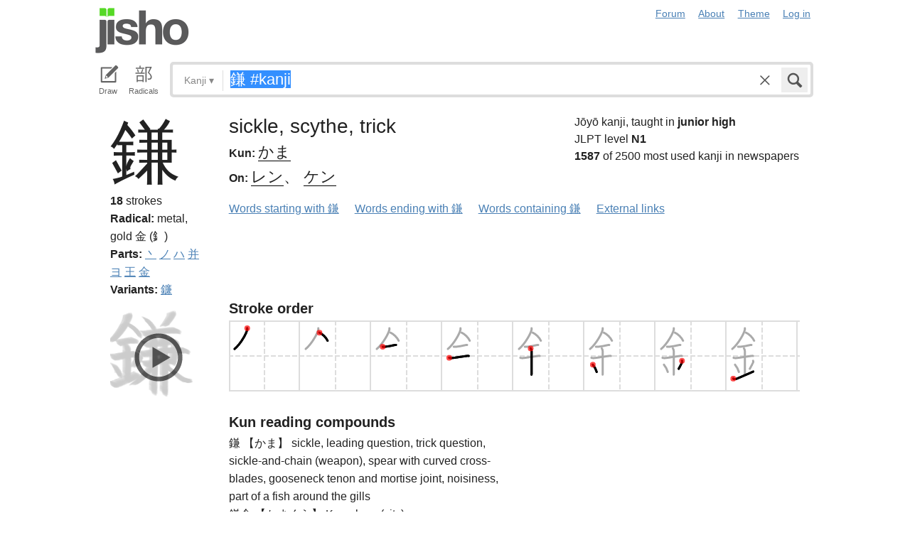

--- FILE ---
content_type: text/html; charset=utf-8
request_url: https://jisho.org/search/%E9%8E%8C%20%23kanji
body_size: 13900
content:
<!DOCTYPE html>
<html data-color-theme="auto">
  <head>
    <meta http-equiv="Content-type" content="text/html; charset=utf-8">
    <meta name="viewport" content="width=device-width, initial-scale=1.0, maximum-scale=1.0">
    <meta http-equiv="X-UA-Compatible" content="IE=Edge">
    <meta name="apple-mobile-web-app-title" content="Jisho">
    <meta name="theme-color" content="#47DB27">
    <link href="/opensearch.xml" rel='search' title='Jisho' type='application/opensearchdescription+xml'>
    <link rel="icon" href="https://assets.jisho.org/assets/touch-icon-017b99ca4bfd11363a97f66cc4c00b1667613a05e38d08d858aa5e2a35dce055.png">
    <link rel="apple-touch-icon" href="https://assets.jisho.org/assets/touch-icon-017b99ca4bfd11363a97f66cc4c00b1667613a05e38d08d858aa5e2a35dce055.png">
    <script>

/* Modernizr 2.6.2 (Custom Build) | MIT & BSD
 * Build: http://modernizr.com/download/#-touch-cssclasses-addtest-prefixed-teststyles-testprop-testallprops-prefixes-domprefixes
 */
;window.Modernizr=function(a,b,c){function z(a){j.cssText=a}function A(a,b){return z(m.join(a+";")+(b||""))}function B(a,b){return typeof a===b}function C(a,b){return!!~(""+a).indexOf(b)}function D(a,b){for(var d in a){var e=a[d];if(!C(e,"-")&&j[e]!==c)return b=="pfx"?e:!0}return!1}function E(a,b,d){for(var e in a){var f=b[a[e]];if(f!==c)return d===!1?a[e]:B(f,"function")?f.bind(d||b):f}return!1}function F(a,b,c){var d=a.charAt(0).toUpperCase()+a.slice(1),e=(a+" "+o.join(d+" ")+d).split(" ");return B(b,"string")||B(b,"undefined")?D(e,b):(e=(a+" "+p.join(d+" ")+d).split(" "),E(e,b,c))}var d="2.6.2",e={},f=!0,g=b.documentElement,h="modernizr",i=b.createElement(h),j=i.style,k,l={}.toString,m=" -webkit- -moz- -o- -ms- ".split(" "),n="Webkit Moz O ms",o=n.split(" "),p=n.toLowerCase().split(" "),q={},r={},s={},t=[],u=t.slice,v,w=function(a,c,d,e){var f,i,j,k,l=b.createElement("div"),m=b.body,n=m||b.createElement("body");if(parseInt(d,10))while(d--)j=b.createElement("div"),j.id=e?e[d]:h+(d+1),l.appendChild(j);return f=["&#173;",'<style id="s',h,'">',a,"</style>"].join(""),l.id=h,(m?l:n).innerHTML+=f,n.appendChild(l),m||(n.style.background="",n.style.overflow="hidden",k=g.style.overflow,g.style.overflow="hidden",g.appendChild(n)),i=c(l,a),m?l.parentNode.removeChild(l):(n.parentNode.removeChild(n),g.style.overflow=k),!!i},x={}.hasOwnProperty,y;!B(x,"undefined")&&!B(x.call,"undefined")?y=function(a,b){return x.call(a,b)}:y=function(a,b){return b in a&&B(a.constructor.prototype[b],"undefined")},Function.prototype.bind||(Function.prototype.bind=function(b){var c=this;if(typeof c!="function")throw new TypeError;var d=u.call(arguments,1),e=function(){if(this instanceof e){var a=function(){};a.prototype=c.prototype;var f=new a,g=c.apply(f,d.concat(u.call(arguments)));return Object(g)===g?g:f}return c.apply(b,d.concat(u.call(arguments)))};return e}),q.touch=function(){var c;return"ontouchstart"in a||a.DocumentTouch&&b instanceof DocumentTouch?c=!0:w(["@media (",m.join("touch-enabled),("),h,")","{#modernizr{top:9px;position:absolute}}"].join(""),function(a){c=a.offsetTop===9}),c};for(var G in q)y(q,G)&&(v=G.toLowerCase(),e[v]=q[G](),t.push((e[v]?"":"no-")+v));return e.addTest=function(a,b){if(typeof a=="object")for(var d in a)y(a,d)&&e.addTest(d,a[d]);else{a=a.toLowerCase();if(e[a]!==c)return e;b=typeof b=="function"?b():b,typeof f!="undefined"&&f&&(g.className+=" "+(b?"":"no-")+a),e[a]=b}return e},z(""),i=k=null,e._version=d,e._prefixes=m,e._domPrefixes=p,e._cssomPrefixes=o,e.testProp=function(a){return D([a])},e.testAllProps=F,e.testStyles=w,e.prefixed=function(a,b,c){return b?F(a,b,c):F(a,"pfx")},g.className=g.className.replace(/(^|\s)no-js(\s|$)/,"$1$2")+(f?" js "+t.join(" "):""),e}(this,this.document);

</script>

<script>

  Modernizr.addTest('speech', function(){
    return Modernizr.prefixed('speechRecognition', window);
  });

  Modernizr.addTest('AudioContext', function(){
    return Modernizr.prefixed('AudioContext', window);
  });

  Modernizr.addTest('getUserMedia', function(){
    return Modernizr.prefixed('getUserMedia', navigator);
  });

</script>

    <link rel="stylesheet" media="screen" href="https://assets.jisho.org/assets/application-61d8e80944056be2e8c772e3d3b243767cc3550ca5b7da4d62ba58a5604fc3c3.css" />
    <meta name="csrf-param" content="authenticity_token" />
<meta name="csrf-token" content="KmbJkgM8qZN02ZHoJzwCygwFKrJDEQJ5xu7wW9lbFPNZ/vKyMaDHYHa8bpqq86ubB/SEsNBMCleAIBOLNw24NQ==" />
    
    <link rel="shortcut icon" type="image/x-icon" href="https://assets.jisho.org/assets/favicon-062c4a0240e1e6d72c38aa524742c2d558ee6234497d91dd6b75a182ea823d65.ico" />
    <title>鎌 #kanji - Jisho.org</title>
    <meta name="Description" content="Japanese dictionary search results for 鎌 #kanji.">
      <meta name="twitter:card" content="summary" />
      <meta name="twitter:site" content="@jisho" />
      <meta name="twitter:title" content="Japanese kanji search for &quot;鎌 #kanji&quot;" />
      <meta name="twitter:description" content="1 kanji found. See the full details ..." />
  </head>
  <body class=" highlight_keyword highlight_common_readings highlight_common_representations production">
    
<header class="row collapse">
  <div class="small-4 columns">
    <h1 class="logo"><a href="/">Jisho</a></h1>
  </div>
  <div class="small-8 columns">
    <nav class="nav-main_navigation">
  <ul class="links">
    <li><a href="/forum">Forum</a></li>
    <li><a href="/about">About</a></li>
    <li>
      <div class="color_theme_picker--wrapper">
        <a href="#">Theme</a>
        <ul class="color_theme_picker--choices">
          <li><a href="/search/%E9%8E%8C%20%23kanji?color_theme=light&amp;exact=false&amp;original_keyword=%E9%8E%8C+%23kanji">Light mode</a></li>
          <li><a href="/search/%E9%8E%8C%20%23kanji?color_theme=dark&amp;exact=false&amp;original_keyword=%E9%8E%8C+%23kanji">Dark mode</a></li>
          <li><div>Auto</div></li>
        </ul>
      </div>
    </li> 
    <li>
      <div id="login_link">
          <a href="/auth/auth0">Log in</a>
      </div>
    </li>
  </ul>
</nav>

  </div>
</header>

    <div class="row collapse">
      <div class="large-12 columns">
        <form class="search" data-live="false" id="search" action="/search" accept-charset="UTF-8" method="get"><input name="utf8" type="hidden" value="&#x2713;" />  <div id="input_methods" class="input_methods">
    <div class="input_method_button disable-mobile-hover-background" id="handwriting_button">
      <svg viewBox="0 0 30 30" class="icon tablet-icon ">
  <use xlink:href="https://jisho.org/assets/icons-ab7975eb6f8bb532f99ba2d769be43c5431dec4c0e4d220df7367f1d954d9424.svg#tablet"></use>
</svg>

      <h4>Draw</h4>
    </div>
    <div class="input_method_button disable-mobile-hover-background" id="radical_button">
      <svg viewBox="0 0 30 30" class="icon radical-icon ">
  <use xlink:href="https://jisho.org/assets/icons-ab7975eb6f8bb532f99ba2d769be43c5431dec4c0e4d220df7367f1d954d9424.svg#radical"></use>
</svg>

      <h4>Radicals</h4>
    </div>
    <div class="input_method_button disable-mobile-hover-background" id="speech_button">
      <svg viewBox="0 0 30 30" class="icon speech-icon ">
  <use xlink:href="https://jisho.org/assets/icons-ab7975eb6f8bb532f99ba2d769be43c5431dec4c0e4d220df7367f1d954d9424.svg#speech"></use>
</svg>

      <h4>Voice</h4>
    </div>
  </div>
  <div class="overlay">
    <div id="search_main" class="main">
      <div class="inner">
        <div id="advanced_button" class="search_type">
          <span class="text" id="search_dropdown_text">Kanji</span>
          <span class="carat">▾</span>
        </div>
        <button type="submit" class="submit icon" tabindex="2">
          <svg viewBox="0 0 30 30" class="icon search-icon ">
  <use xlink:href="https://jisho.org/assets/icons-ab7975eb6f8bb532f99ba2d769be43c5431dec4c0e4d220df7367f1d954d9424.svg#search"></use>
</svg>

        </button>
        <a class="search-form_clear-button_js search-form_clear-button icon" accesskey="1" tabindex="3">
          <svg viewBox="0 0 30 30" class="icon clear-icon ">
  <use xlink:href="https://jisho.org/assets/icons-ab7975eb6f8bb532f99ba2d769be43c5431dec4c0e4d220df7367f1d954d9424.svg#clear"></use>
</svg>

        </a>

        <div class="text_input">
          <div class="hidden range"></div>
          <input
            type="text"
            class="keyword japanese_gothic"
            name="keyword"
            id="keyword"
            value="鎌 #kanji"
            tabindex="1"
            lang="ja"
            autocapitalize="off"
            autocomplete="off"
            autocorrect="off"
            spellcheck="false"
            placeholder="English, Japanese, Romaji, words or text"
            data-autoload="true"
            data-effective-keyword="actual"
          />
        </div>
      </div>
      <div id="search_sub" class="sub">
        <div id="radical_area" class="area radical">
  <div class="results_wrapper">
  <div class="results">
    <div class="list">
      <div class="instructions">
        <div class="vertical-bottom">
          <div class="vertical-bottom-inner">
            
    <div class="arrow">▾</div>
    <div class="text">
      Find kanji by their parts. Click on
      <svg viewBox="0 0 30 30" class="icon reset-icon inline">
  <use xlink:href="https://jisho.org/assets/icons-ab7975eb6f8bb532f99ba2d769be43c5431dec4c0e4d220df7367f1d954d9424.svg#reset"></use>
</svg>

      to reset radicals.
    </div>

          </div>
        </div>
      </div>
    </div>
    <div class="show_more">More</div>
    <div class="show_less link">Less</div>
  </div>
  <div class="scroll_indicator show-for-small-only"></div>
</div>
  <!-- <p>
  Click on the parts that are in the kanji you are looking for. You can click on them again to de-select them.
  <input type="button" value="Reset" id="reset_button" onclick='Radicals.reset()' />
</p> -->

<ul class="radical_table clearfix" lang="ja">
  <li class="reset_icon_list_item">
    <svg viewBox="0 0 30 30" class="icon reset-icon reset_radicals" title="Reset selection">
  <use xlink:href="https://jisho.org/assets/icons-ab7975eb6f8bb532f99ba2d769be43c5431dec4c0e4d220df7367f1d954d9424.svg#reset"></use>
</svg>

  </li>
  <li class="number">1</li>
  <li class="radical" data-radical="1">一</li>
  <li class="radical" data-radical="2">｜</li>
  <li class="radical" data-radical="3">丶</li>
  <li class="radical" data-radical="4">ノ</li>
  <li class="radical" data-radical="5">乙</li>
  <li class="radical" data-radical="6">亅</li>
  <li class="number">2</li>
  <li class="radical" data-radical="7">二</li>
  <li class="radical" data-radical="8">亠</li>
  <li class="radical" data-radical="9">人</li>
  <li class="radical radical-image radical-10" data-radical="10" data-radk="化">⺅</li>
  <li class="radical radical-image radical-11" data-radical="11" data-radk="个">𠆢</li>
  <li class="radical" data-radical="12">儿</li>
  <li class="radical" data-radical="13">入</li>
  <li class="radical" data-radical="14">ハ</li>
  <li class="radical radical-image radical-15" data-radical="15" data-radk="并">丷</li>
  <li class="radical" data-radical="16">冂</li>
  <li class="radical" data-radical="17">冖</li>
  <li class="radical" data-radical="18">冫</li>
  <li class="radical" data-radical="19">几</li>
  <li class="radical" data-radical="20">凵</li>
  <li class="radical" data-radical="21">刀</li>
  <li class="radical radical-image radical-22" data-radical="22" data-radk="刈">⺉</li>
  <li class="radical" data-radical="23">力</li>
  <li class="radical" data-radical="24">勹</li>
  <li class="radical" data-radical="25">匕</li>
  <li class="radical" data-radical="26">匚</li>
  <li class="radical" data-radical="27">十</li>
  <li class="radical" data-radical="28">卜</li>
  <li class="radical" data-radical="29">卩</li>
  <li class="radical" data-radical="30">厂</li>
  <li class="radical" data-radical="31">厶</li>
  <li class="radical" data-radical="32">又</li>
  <li class="radical" data-radical="33">マ</li>
  <li class="radical" data-radical="34">九</li>
  <li class="radical" data-radical="35">ユ</li>
  <li class="radical" data-radical="36">乃</li>
  <li class="radical" data-radical="360" data-radk="乞">𠂉</li>
  <li class="number">3</li>
  <li class="radical radical-image radical-37" data-radical="37" data-radk="込">⻌</li>
  <li class="radical" data-radical="38">口</li>
  <li class="radical" data-radical="39">囗</li>
  <li class="radical" data-radical="40">土</li>
  <li class="radical" data-radical="41">士</li>
  <li class="radical" data-radical="42">夂</li>
  <li class="radical" data-radical="43">夕</li>
  <li class="radical" data-radical="44">大</li>
  <li class="radical" data-radical="45">女</li>
  <li class="radical" data-radical="46">子</li>
  <li class="radical" data-radical="47">宀</li>
  <li class="radical" data-radical="48">寸</li>
  <li class="radical" data-radical="49">小</li>
  <li class="radical radical-image radical-50" data-radical="50" data-radk="尚">⺌</li>
  <li class="radical" data-radical="51">尢</li>
  <li class="radical" data-radical="52">尸</li>
  <li class="radical" data-radical="53">屮</li>
  <li class="radical" data-radical="54">山</li>
  <li class="radical" data-radical="55">川</li>
  <li class="radical" data-radical="56">巛</li>
  <li class="radical" data-radical="57">工</li>
  <li class="radical" data-radical="58">已</li>
  <li class="radical" data-radical="59">巾</li>
  <li class="radical" data-radical="60">干</li>
  <li class="radical" data-radical="61">幺</li>
  <li class="radical" data-radical="62">广</li>
  <li class="radical" data-radical="63">廴</li>
  <li class="radical" data-radical="64">廾</li>
  <li class="radical" data-radical="65">弋</li>
  <li class="radical" data-radical="66">弓</li>
  <li class="radical" data-radical="67">ヨ</li>
  <li class="radical" data-radical="68">彑</li>
  <li class="radical" data-radical="69">彡</li>
  <li class="radical" data-radical="70">彳</li>
  <li class="radical radical-image radical-71" data-radical="71" data-radk="忙">⺖</li>
  <li class="radical radical-image radical-72" data-radical="72" data-radk="扎">⺘</li>
  <li class="radical radical-image radical-73" data-radical="73" data-radk="汁">⺡</li>
  <li class="radical radical-image radical-74" data-radical="74" data-radk="犯">⺨</li>
  <li class="radical radical-image radical-75" data-radical="75" data-radk="艾">⺾</li>
  <li class="radical radical-image radical-76" data-radical="76" data-radk="邦">⻏</li>
  <li class="radical radical-image radical-77" data-radical="77" data-radk="阡">⻖</li>
  <li class="radical" data-radical="78">也</li>
  <li class="radical" data-radical="79">亡</li>
  <li class="radical" data-radical="80">及</li>
  <li class="radical" data-radical="81">久</li>
  <li class="number">4</li>
  <li class="radical radical-image radical-82" data-radical="82" data-radk="老">⺹</li>
  <li class="radical" data-radical="83">心</li>
  <li class="radical" data-radical="84">戈</li>
  <li class="radical" data-radical="85">戸</li>
  <li class="radical" data-radical="86">手</li>
  <li class="radical" data-radical="87">支</li>
  <li class="radical" data-radical="88">攵</li>
  <li class="radical" data-radical="89">文</li>
  <li class="radical" data-radical="90">斗</li>
  <li class="radical" data-radical="91">斤</li>
  <li class="radical" data-radical="92">方</li>
  <li class="radical" data-radical="93">无</li>
  <li class="radical" data-radical="94">日</li>
  <li class="radical" data-radical="95">曰</li>
  <li class="radical" data-radical="96">月</li>
  <li class="radical" data-radical="97">木</li>
  <li class="radical" data-radical="98">欠</li>
  <li class="radical" data-radical="99">止</li>
  <li class="radical" data-radical="100">歹</li>
  <li class="radical" data-radical="101">殳</li>
  <li class="radical" data-radical="102">比</li>
  <li class="radical" data-radical="103">毛</li>
  <li class="radical" data-radical="104">氏</li>
  <li class="radical" data-radical="105">气</li>
  <li class="radical" data-radical="106">水</li>
  <li class="radical" data-radical="107">火</li>
  <li class="radical radical-image radical-108" data-radical="108" data-radk="杰">⺣</li>
  <li class="radical" data-radical="109">爪</li>
  <li class="radical" data-radical="110">父</li>
  <li class="radical" data-radical="111">爻</li>
  <li class="radical" data-radical="112">爿</li>
  <li class="radical" data-radical="113">片</li>
  <li class="radical" data-radical="114">牛</li>
  <li class="radical" data-radical="115">犬</li>
  <li class="radical radical-image radical-116" data-radical="116" data-radk="礼">⺭</li>
  <li class="radical" data-radical="117">王</li>
  <li class="radical" data-radical="118">元</li>
  <li class="radical" data-radical="119">井</li>
  <li class="radical" data-radical="120">勿</li>
  <li class="radical" data-radical="121">尤</li>
  <li class="radical" data-radical="122">五</li>
  <li class="radical" data-radical="123">屯</li>
  <li class="radical" data-radical="124">巴</li>
  <li class="radical" data-radical="125">毋</li>
  <li class="number">5</li>
  <li class="radical" data-radical="126">玄</li>
  <li class="radical" data-radical="127">瓦</li>
  <li class="radical" data-radical="128">甘</li>
  <li class="radical" data-radical="129">生</li>
  <li class="radical" data-radical="130">用</li>
  <li class="radical" data-radical="131">田</li>
  <li class="radical" data-radical="132">疋</li>
  <li class="radical radical-image radical-133" data-radical="133" data-radk="疔">疒</li>
  <li class="radical" data-radical="134">癶</li>
  <li class="radical" data-radical="135">白</li>
  <li class="radical" data-radical="136">皮</li>
  <li class="radical" data-radical="137">皿</li>
  <li class="radical" data-radical="138">目</li>
  <li class="radical" data-radical="139">矛</li>
  <li class="radical" data-radical="140">矢</li>
  <li class="radical" data-radical="141">石</li>
  <li class="radical" data-radical="142">示</li>
  <li class="radical radical-image radical-143" data-radical="143" data-radk="禹">禸</li>
  <li class="radical" data-radical="144">禾</li>
  <li class="radical" data-radical="145">穴</li>
  <li class="radical" data-radical="146">立</li>
  <li class="radical radical-image radical-147" data-radical="147" data-radk="初">⻂</li>
  <li class="radical" data-radical="148">世</li>
  <li class="radical" data-radical="149">巨</li>
  <li class="radical" data-radical="150">冊</li>
  <li class="radical" data-radical="151">母</li>
  <li class="radical radical-image radical-152" data-radical="152" data-radk="買">⺲</li>
  <li class="radical" data-radical="153">牙</li>
  <li class="number">6</li>
  <li class="radical" data-radical="154">瓜</li>
  <li class="radical" data-radical="155">竹</li>
  <li class="radical" data-radical="156">米</li>
  <li class="radical" data-radical="157">糸</li>
  <li class="radical" data-radical="158">缶</li>
  <li class="radical" data-radical="159">羊</li>
  <li class="radical" data-radical="160">羽</li>
  <li class="radical" data-radical="161">而</li>
  <li class="radical" data-radical="162">耒</li>
  <li class="radical" data-radical="163">耳</li>
  <li class="radical" data-radical="164">聿</li>
  <li class="radical" data-radical="165">肉</li>
  <li class="radical" data-radical="166">自</li>
  <li class="radical" data-radical="167">至</li>
  <li class="radical" data-radical="168">臼</li>
  <li class="radical" data-radical="169">舌</li>
  <li class="radical" data-radical="170">舟</li>
  <li class="radical" data-radical="171">艮</li>
  <li class="radical" data-radical="172">色</li>
  <li class="radical" data-radical="173">虍</li>
  <li class="radical" data-radical="174">虫</li>
  <li class="radical" data-radical="175">血</li>
  <li class="radical" data-radical="176">行</li>
  <li class="radical" data-radical="177">衣</li>
  <li class="radical" data-radical="178">西</li>
  <li class="number">7</li>
  <li class="radical" data-radical="179">臣</li>
  <li class="radical" data-radical="180">見</li>
  <li class="radical" data-radical="181">角</li>
  <li class="radical" data-radical="182">言</li>
  <li class="radical" data-radical="183">谷</li>
  <li class="radical" data-radical="184">豆</li>
  <li class="radical" data-radical="185">豕</li>
  <li class="radical" data-radical="186">豸</li>
  <li class="radical" data-radical="187">貝</li>
  <li class="radical" data-radical="188">赤</li>
  <li class="radical" data-radical="189">走</li>
  <li class="radical" data-radical="190">足</li>
  <li class="radical" data-radical="191">身</li>
  <li class="radical" data-radical="192">車</li>
  <li class="radical" data-radical="193">辛</li>
  <li class="radical" data-radical="194">辰</li>
  <li class="radical" data-radical="195">酉</li>
  <li class="radical" data-radical="196">釆</li>
  <li class="radical" data-radical="197">里</li>
  <li class="radical" data-radical="198">舛</li>
  <li class="radical" data-radical="199">麦</li>
  <li class="number">8</li>
  <li class="radical" data-radical="200">金</li>
  <li class="radical" data-radical="201">長</li>
  <li class="radical" data-radical="202">門</li>
  <li class="radical" data-radical="203">隶</li>
  <li class="radical" data-radical="204">隹</li>
  <li class="radical" data-radical="205">雨</li>
  <li class="radical" data-radical="206">青</li>
  <li class="radical" data-radical="207">非</li>
  <li class="radical" data-radical="208">奄</li>
  <li class="radical" data-radical="209">岡</li>
  <li class="radical" data-radical="210">免</li>
  <li class="radical" data-radical="211">斉</li>
  <li class="number">9</li>
  <li class="radical" data-radical="212">面</li>
  <li class="radical" data-radical="213">革</li>
  <li class="radical" data-radical="214">韭</li>
  <li class="radical" data-radical="215">音</li>
  <li class="radical" data-radical="216">頁</li>
  <li class="radical" data-radical="217">風</li>
  <li class="radical" data-radical="218">飛</li>
  <li class="radical" data-radical="219">食</li>
  <li class="radical" data-radical="220">首</li>
  <li class="radical" data-radical="221">香</li>
  <li class="radical" data-radical="222">品</li>
  <li class="number">10</li>
  <li class="radical" data-radical="223">馬</li>
  <li class="radical" data-radical="224">骨</li>
  <li class="radical" data-radical="225">高</li>
  <li class="radical" data-radical="226">髟</li>
  <li class="radical" data-radical="227">鬥</li>
  <li class="radical" data-radical="228">鬯</li>
  <li class="radical" data-radical="229">鬲</li>
  <li class="radical" data-radical="230">鬼</li>
  <li class="radical" data-radical="231">竜</li>
  <li class="radical" data-radical="232">韋</li>
  <li class="number">11</li>
  <li class="radical" data-radical="233">魚</li>
  <li class="radical" data-radical="234">鳥</li>
  <li class="radical" data-radical="235">鹵</li>
  <li class="radical" data-radical="236">鹿</li>
  <li class="radical" data-radical="237">麻</li>
  <li class="radical" data-radical="238">亀</li>
  <li class="radical radical-image radical-239" data-radical="239" data-radk="滴">啇</li>
  <li class="radical" data-radical="240">黄</li>
  <li class="radical" data-radical="241">黒</li>
  <li class="number">12</li>
  <li class="radical" data-radical="242">黍</li>
  <li class="radical" data-radical="243">黹</li>
  <li class="radical" data-radical="244">無</li>
  <li class="radical" data-radical="245">歯</li>
  <li class="number">13</li>
  <li class="radical" data-radical="246">黽</li>
  <li class="radical" data-radical="247">鼎</li>
  <li class="radical" data-radical="248">鼓</li>
  <li class="radical" data-radical="249">鼠</li>
  <li class="number">14</li>
  <li class="radical" data-radical="250">鼻</li>
  <li class="radical" data-radical="251">齊</li>
  <li class="number">17</li>
  <li class="radical" data-radical="252">龠</li>
</ul>

</div>

        <div id="handwriting_area" class="area handwriting" data-url="/handwriting">
  <div class="results_wrapper">
  <div class="results">
    <div class="list">
      <div class="instructions">
        <div class="vertical-bottom">
          <div class="vertical-bottom-inner">
            
    <div class="arrow">▾</div>
    <div class="text">Input kanji by handwriting. Just start drawing!</div>

          </div>
        </div>
      </div>
    </div>
    <div class="show_more">More</div>
    <div class="show_less link">Less</div>
  </div>
  <div class="scroll_indicator show-for-small-only"></div>
</div>
  <div class="inputs">
    <div class="panel disablePanZoomInIE">
  <canvas width="310" height="275"></canvas>
  <svg viewBox="0 0 30 30" class="icon pencil-icon ">
  <use xlink:href="https://jisho.org/assets/icons-ab7975eb6f8bb532f99ba2d769be43c5431dec4c0e4d220df7367f1d954d9424.svg#pencil"></use>
</svg>

  <div class="buttons">
    <button type="button" class="tiny reset button">Clear</button>
    <button type="button" class="tiny back button">Back</button>
  </div>
</div>

    <div class="panel disablePanZoomInIE">
  <canvas width="310" height="275"></canvas>
  <svg viewBox="0 0 30 30" class="icon pencil-icon ">
  <use xlink:href="https://jisho.org/assets/icons-ab7975eb6f8bb532f99ba2d769be43c5431dec4c0e4d220df7367f1d954d9424.svg#pencil"></use>
</svg>

  <div class="buttons">
    <button type="button" class="tiny reset button">Clear</button>
    <button type="button" class="tiny back button">Back</button>
  </div>
</div>

  </div>
</div>

        <div id="speech_area" class="area speech">

  <div class="speech_results"></div>

  <div class="explanation">
    <div class="arrow">▴</div>
    <div class="text">
      Speak! You can use words like "back", "clear", "stop", "input", or "search".  At any time say "Japanese" to switch to Japanese (requires permissions again).
    </div>
  </div>

  <div class="buttons">
    <button class="tiny english">English</button>
    <button class="tiny japanese">Japanese</button>
  </div>
</div>

        <div id="advanced_area" class="hidden area advanced">
  <div class="filters">
  <ul class="button-group radius" data-filter-group="type">
    <li><a accesskey="a" class=" filter small button" data-filter="type-all" href="//jisho.org/search/%E9%8E%8C%20%23kanji">All</a></li>
    <li><a accesskey="w" class=" filter small button" data-filter="words" href="//jisho.org/search/%E9%8E%8C%20%23kanji">Words</a></li>
    <li><a accesskey="k" class=" filter small button active" data-filter="kanji" href="//jisho.org/search/%E9%8E%8C%20%23kanji">Kanji</a></li>
    <li><a accesskey="s" class=" filter small button" data-filter="sentences" href="//jisho.org/search/%E9%8E%8C%20%23kanji">Sentences</a></li>
    <li><a accesskey="n" class=" filter small button" data-filter="names" href="//jisho.org/search/%E9%8E%8C%20%23kanji">Names</a></li>
  </ul>
    <ul class="button-group radius" data-filter-group="level">
      <li><a class=" filter small button" data-filter="level-all" href="//jisho.org/search/%E9%8E%8C%20%23kanji">All</a></li>
      <li><a class=" filter small button" data-filter="jlpt-n1" href="//jisho.org/search/%E9%8E%8C%20%23kanji">JLPT N1</a></li>
      <li><a class=" filter small button" data-filter="jlpt-n2" href="//jisho.org/search/%E9%8E%8C%20%23kanji">JLPT N2</a></li>
      <li><a class=" filter small button" data-filter="jlpt-n3" href="//jisho.org/search/%E9%8E%8C%20%23kanji">JLPT N3</a></li>
      <li><a class=" filter small button" data-filter="jlpt-n4" href="//jisho.org/search/%E9%8E%8C%20%23kanji">JLPT N4</a></li>
      <li><a class=" filter small button" data-filter="jlpt-n5" href="//jisho.org/search/%E9%8E%8C%20%23kanji">JLPT N5</a></li>
    </ul>
  <p>
    Read the <a href="//jisho.org/docs">advanced search options documentation</a> for a full list of available search options.
  </p>
</div>

</div>

      </div>
    </div>
  </div>

</form>
      </div>
    </div>
    <div id="inflection_modal" class="reveal-modal small" data-reveal>
      <div class="modal_content"></div>
      <a class="close-reveal-modal">&#215;</a>
    </div>
    <div id="page_container" class="row">
      <div class="large-12 columns">
        
        

<div id="main_results">
  <div id="result_area">




        <div class="kanji details">
  <div class="row">
    <div class="small-12 large-2 columns" data-area>
      <div class="row">
        <div class="large-12 columns">
          <h1 class="character" data-area-name="print" lang="ja">鎌</h1>
        </div>
        <div class="large-12 columns">
          <div class="kanji-details__stroke_count">
            <strong>18</strong> strokes
          </div>
          
<div class="radicals">
    <dl class="dictionary_entry on_yomi">
      <dt>Radical:</dt>
      <dd>
        <span title="KangXi radical 167.">
            <span class="radical_meaning">
              metal, gold
            </span>

          金 (釒)
        </span>
      </dd>
    </dl>
</div>


          
<div class="radicals">
  <dl class="dictionary_entry on_yomi">
    <dt>Parts:</dt>
    <dd>
        <a href="//jisho.org/search/%E4%B8%B6%20%23kanji">丶</a>
        <a href="//jisho.org/search/%E3%83%8E%20%23kanji">ノ</a>
        <a href="//jisho.org/search/%E3%83%8F%20%23kanji">ハ</a>
        <a href="//jisho.org/search/%E5%B9%B6%20%23kanji">并</a>
        <a href="//jisho.org/search/%E3%83%A8%20%23kanji">ヨ</a>
        <a href="//jisho.org/search/%E7%8E%8B%20%23kanji">王</a>
        <a href="//jisho.org/search/%E9%87%91%20%23kanji">金</a>
    </dd>
  </dl>
</div>


            <dl class="dictionary_entry variants">
    <dt>Variants:</dt>
    <dd>
        <a href="//jisho.org/search/%E9%90%AE%20%23kanji">鐮</a>
    </dd>
  </dl>

        </div>
      </div>
    </div>
    <div class="small-12 large-10 columns">
      <div class="row kanji-details--section">
  <div class="small-12 large-7 columns kanji-details__main">
    <div class="kanji-details__main-meanings">
      sickle, scythe, trick
    </div>
    <div class="kanji-details__main-readings">
        <dl class="dictionary_entry kun_yomi">
          <dt>Kun:</dt>
          <dd class="kanji-details__main-readings-list" lang="ja">
            <a href="//jisho.org/search/%E9%8E%8C%20%E3%81%8B%E3%81%BE">かま</a>
          </dd>
        </dl>

        <dl class="dictionary_entry on_yomi">
          <dt>On:</dt>
          <dd class="kanji-details__main-readings-list" lang="ja">
            <a href="//jisho.org/search/%E9%8E%8C%20%E3%82%8C%E3%82%93">レン</a>&#12289; <a href="//jisho.org/search/%E9%8E%8C%20%E3%81%91%E3%82%93">ケン</a>
          </dd>
        </dl>
    </div>
  </div>
  <div class="small-12 large-5 columns">
    <div class="kanji_stats">
    <div class="grade">
      Jōyō kanji, taught in <strong>junior high</strong>
    </div>

    <div class="jlpt">
      JLPT level <strong>N1</strong>
    </div>

    <div class="frequency">
      <strong>1587</strong> of 2500 most used kanji in newspapers
    </div>
</div>

  </div>
</div>

      <ul class="inline-list">
  <li><a href="//jisho.org/search/%E9%8E%8C">Words starting with 鎌</a></li>
  <li><a href="//jisho.org/search/*%E9%8E%8C">Words ending with 鎌</a></li>
  <li><a href="//jisho.org/search/*%E9%8E%8C*">Words containing 鎌</a></li>
  <li><a href="#" data-dropdown="kanji_51866277d5dda79658000173_links" data-options="is_hover:true; hover_timeout:300">External links</a></li>
</ul>

<ul id="kanji_51866277d5dda79658000173_links" class="f-dropdown" data-dropdown-content>
  <li><a href="http://www.unicode.org/cgi-bin/GetUnihanData.pl?codepoint=鎌&amp;useutf8=true" class="external">Unihan database</a></li>
  <li><a href="http://en.wiktionary.org/wiki/鎌" class="external">Wiktionary</a></li>
  <li><a href="http://www.google.com/search?ie=utf8&amp;oe=utf8&amp;lr=lang_ja&amp;q=鎌" class="external">Google</a></li>
  <li><a href="https://www.google.com/search?tbm=isch&q=鎌" class="external">Google image search</a></li>
</ul>

    </div>
  </div>
  <div class="row">
    <div class="small-12 large-2 columns" data-area>
      <div class="row">
        <div class="small-12 columns">
            <div id="kanji_strokes_51866277d5dda79658000173" class="kanji_strokes" data-area-name="brush">
    <button class="kanji_play_button">
      <svg viewBox="0 0 30 30" class="icon play-circle-icon ">
  <use xlink:href="https://jisho.org/assets/icons-ab7975eb6f8bb532f99ba2d769be43c5431dec4c0e4d220df7367f1d954d9424.svg#play-circle"></use>
</svg>

    </button>
    <div class="stage">
      <canvas width="140" height="140"></canvas>
    </div>
    <div class="buttons">
      <svg viewBox="0 0 30 30" class="icon play-icon replay_button">
  <use xlink:href="https://jisho.org/assets/icons-ab7975eb6f8bb532f99ba2d769be43c5431dec4c0e4d220df7367f1d954d9424.svg#play"></use>
</svg>

      <svg viewBox="0 0 30 30" class="icon settings-icon toggle_kanji_actions">
  <use xlink:href="https://jisho.org/assets/icons-ab7975eb6f8bb532f99ba2d769be43c5431dec4c0e4d220df7367f1d954d9424.svg#settings"></use>
</svg>

    </div>
    <div class="actions">
      <div class="vertical-middle">
        <div class="vertical-middle-inner">
          <div class="slider">
            <h3>Speed</h3>
            <div class="slider speed_slider"></div>
          </div>
        </div>
      </div>
      <!--
      <h3>Thickness</h3>
      <div class="slider thickness_slider"></div>
      -->
      <button class="ok_button tiny secondary">Done</button>
    </div>
  </div>

        </div>
      </div>
    </div>
    <div class="small-12 large-10 columns">
      <div class="row">
        <div class="small-12 columns">
            <h2>Stroke order</h2>
  <div class="stroke_order_diagram--outer_container">
    <svg class="stroke_order_diagram--svg_container_for_51866277d5dda79658000173" style="display: none; height: 100px"></svg>
  </div>

        </div>
      </div>
    </div>
    
  </div>
  <div class="row">
    <div class="small-12 large-2 columns" data-area>
    </div>
    <div class="small-12 large-10 columns">
      <div class="row">
        <div class="small-12 columns">
          
<div class="row compounds">
    <div class="small-12 large-6 columns">
      <h2>Kun reading compounds</h2>
      <ul class="no-bullet">
        <li>
  鎌
  【かま】
  sickle, leading question, trick question, sickle-and-chain (weapon), spear with curved cross-blades, gooseneck tenon and mortise joint, noisiness, part of a fish around the gills
</li>
<li>
  鎌倉
  【かまくら】
  Kamakura (city)
</li>
<li>
  大鎌
  【おおがま】
  scythe
</li>
<li>
  大脳鎌
  【だいのうかま】
  falx cerebri, cerebral falx
</li>

      </ul>
    </div>
</div>

            <div class="row kanji-details--section">
    <div class="small-6 large-3 columns">
      <h2>Readings</h2>
<div class="kanji-details__readings row">
<div class="small-12 columns">
    <dl class="dictionary_entry nanori">
      <dt>Japanese names:</dt>
      <dd lang="ja">かた&#12289; かね</dd>
    </dl>

    <dl class="dictionary_entry pinyin">
      <dt>Mandarin Chinese (pinyin):</dt>
      <dd>lian2</dd>
    </dl>

    <dl class="dictionary_entry korean">
      <dt>Korean:</dt>
      <dd>gyeom</dd>
    </dl>
</div>
</div>

    </div>


    <div class="spanish_meanings small-6 large-3 columns">
      <h2>Spanish</h2>
      <ul class="kanji-details__meanings-list">
            <li class="even">hoz</li>
            <li class="">guadaña</li>
      </ul>
    </div>

    <div class="portuguese_meanings small-6 large-3 columns">
      <h2>Portuguese</h2>
      <ul class="kanji-details__meanings-list">
      </ul>
    </div>

    <div class="french_meanings small-6 large-3 columns">
      <h2>French</h2>
      <ul class="kanji-details__meanings-list">
            <li class="even">faucille</li>
            <li class="">serpe</li>
            <li class="even">faux</li>
            <li class="">duper</li>
      </ul>
    </div>
  </div>

          <div class="extra_info">
  <ul class="tabs" data-tab>
    <li class="tab-title"><a href="#indices">Dictionary Indices</a></li>
    <li class="tab-title"><a href="#classifications">Classifications</a></li>
    <li class="tab-title"><a href="#codepoints">Codepoints</a></li>
  </ul>
  <div class="tabs-content">
    <section class="content" id="indices">
      <table summary="Dictionary indices">

  <tr class="even">
  <td class="dic_ref">
    1277
  </td>
  <td class="dic_name">
    A New Dictionary of Kanji Usage
  </td>
  </tr>
  <tr class="">
  <td class="dic_ref">
    4902
  </td>
  <td class="dic_name">
    Classic Nelson (Andrew Nelson)
  </td>
  </tr>
  <tr class="even">
  <td class="dic_ref">
    1996
  </td>
  <td class="dic_name">
    Essential Kanji (P.G. O’Neill)
  </td>
  </tr>
  <tr class="">
  <td class="dic_ref">
    2750
  </td>
  <td class="dic_name">
    Japanese Names (P.G. O’Neill)
  </td>
  </tr>
  <tr class="even">
  <td class="dic_ref">
    2257
  </td>
  <td class="dic_name">
    Kanji and Kana (Spahn and Hadamitzky)
  </td>
  </tr>
  <tr class="">
  <td class="dic_ref">
    1130
  </td>
  <td class="dic_name">
    Kanji and Kana, 2nd Edition (Spahn and Hadamitzky)
  </td>
  </tr>
  <tr class="even">
  <td class="dic_ref">
    2212
  </td>
  <td class="dic_name">
    Kodansha Kanji Dictionary (Jack Halpern)
  </td>
  </tr>
  <tr class="">
  <td class="dic_ref">
    1155
  </td>
  <td class="dic_name">
    Kodansha Kanji Learner’s Dictionary (Jack Halpern)
  </td>
  </tr>
  <tr class="even">
  <td class="dic_ref">
    1572
  </td>
  <td class="dic_name">
    Kodansha Kanji Learner’s Dictionary, 2nd Edition (Jack Halpern)
  </td>
  </tr>
  <tr class="">
  <td class="dic_ref">
    1613
  </td>
  <td class="dic_name">
    Les Kanjis dans la tete (Yves Maniette)
  </td>
  </tr>
  <tr class="even">
  <td class="dic_ref">
    40693X
  </td>
  <td class="dic_name">
    Morohashi
  </td>
  </tr>
  <tr class="">
  <td class="dic_ref">
    1760
  </td>
  <td class="dic_name">
    New Japanese English Character Dictionary (Jack Halpern)
  </td>
  </tr>
  <tr class="even">
  <td class="dic_ref">
    6326
  </td>
  <td class="dic_name">
    New Nelson (John Haig)
  </td>
  </tr>
  <tr class="">
  <td class="dic_ref">
    1599
  </td>
  <td class="dic_name">
    Remembering The Kanji (James Heisig)
  </td>
  </tr>
  <tr class="even">
  <td class="dic_ref">
    1725
  </td>
  <td class="dic_name">
    Remembering The Kanji, 6th edition (James Heisig)
  </td>
  </tr>
</table>

    </section>
    <section class="content" id="classifications">
      <table summary="Classifications indices">

  <tr class="even">
  <td class="dic_ref">
    2864
  </td>
  <td class="dic_name">
    <span title="Joseph De Roo">2001 Kanji</span>
  </td>
  </tr>
  <tr class="">
  <td class="dic_ref">
    8a10.8
  </td>
  <td class="dic_name">
    <span title="Spahn and Hadamitzky">The Kanji Dictionary</span>
  </td>
  </tr>
  <tr class="even">
  <td class="dic_ref">
    1-8-10
  </td>
  <td class="dic_name">
    <span title="System of Kanji Indexing by Patterns">SKIP code</span>
  </td>
  </tr>
  <tr class="">
  <td class="dic_ref">
    8813.7
  </td>
  <td class="dic_name">
    Four corner code
  </td>
  </tr>
</table>

    </section>
    <section class="content" id="codepoints">
      <table summary="Classifications indices">

  <tr class="even">
  <td class="dic_ref">
    1-19-89
  </td>
  <td class="dic_name">
    JIS X 0208-1997 kuten code
  </td>
  </tr>
  <tr class="">
  <td class="dic_ref">
    938c
  </td>
  <td class="dic_name">
    Unicode hex code
  </td>
  </tr>
</table>

    </section>
  </div>
</div>

        </div>
      </div>
    </div>
  </div>
</div>

  </div>

  <div class="row">

    <div id="secondary" class="large-12 columns search-secondary_column"></div>
  </div>
</div>

      </div>
    </div>

      <footer class="clearfix">
  <div class="ornament">
  </div>

  <div class="row">
    <div class="small-12 columns">
      <p>
        Jisho.org is lovingly crafted by <a href="//jisho.org/about">Kim, Miwa and Andrew</a>.
        You can reach us on Mastodon at <a href="https://mastodon.social/@jisho">@jisho@mastodon.social</a> or by e-mail to <a href="mailto:jisho.org@gmail.com">jisho.org@gmail.com</a>. Before you contact us, please read our list of <a href="//jisho.org/faq">frequently asked questions</a>. Please note that we read all messages we get, but it can take a long time for us to reply as Jisho is a side project and we do not have very much time to devote to it.
      </p>
    </div>
  </div>

  <div class="row">
    <div class="small-12 large-4 columns">
      <p>
        This site uses the <a href="http://www.edrdg.org/wiki/index.php/JMdict-EDICT_Dictionary_Project">JMdict</a>, <a href="http://www.edrdg.org/wiki/index.php/KANJIDIC_Project">Kanjidic2</a>, <a href="http://www.edrdg.org/enamdict/enamdict_doc.html">JMnedict</a> and <a href="http://www.edrdg.org/krad/kradinf.html">Radkfile</a> dictionary files. These files are the property of the <a href="http://www.edrdg.org/"> Electronic Dictionary Research and Development Group</a>, and are used in conformance with the Group's <a href="http://www.edrdg.org/edrdg/licence.html">licence</a>.
      </p>
      <p>
        Example sentences come from the <a href="http://tatoeba.org/">Tatoeba</a> project and are licensed under <a href="http://creativecommons.org/licenses/by/2.0/fr/">Creative Commons CC-BY</a>. And from the <a href="http://www.tufs.ac.jp/ts/personal/SUZUKI_Tomomi/jreibun/index-jreibun.html">Jreibun</a> project.
      </p>
      <p>
        Audio files are graciously provided by <a href="http://www.tofugu.com">Tofugu’s</a> excellent kanji learning site <a href="http://www.wanikani.com">WaniKani</a>.
      </p>
    </div>
    <div class="small-12 large-4 columns">
      <p>
        The SKIP (System of Kanji Indexing by Patterns) system for ordering kanji was developed by Jack Halpern (Kanji Dictionary Publishing Society at <a href="http://www.kanji.org/">http://www.kanji.org/</a>), and is used with his permission. The license is <a href="http://www.kanji.org/kanji/dictionaries/skip_permission.htm">Creative Commons Attribution-ShareAlike 4.0 International</a>.
      </p>
    </div>
    <div class="small-12 large-4 columns">
      <p>
        Kanji stroke diagrams are based on data from <a href="http://kanjivg.tagaini.net" title="Welcome - KanjiVG">KanjiVG</a>, which is copyright &copy; 2009-2012 Ulrich Apel and released under the <a href="http://creativecommons.org/licenses/by-sa/3.0/">Creative Commons Attribution-Share Alike 3.0</a> license.
      </p>
      <p>
        Wikipedia data comes from the <a href="http://wiki.dbpedia.org/about">DBpedia</a> project and is dual licensed under <a href="http://en.wikipedia.org/wiki/Wikipedia:Text_of_Creative_Commons_Attribution-ShareAlike_3.0_Unported_License">Creative Commons Attribution-ShareAlike 3.0</a> and <a href="http://en.wikipedia.org/wiki/Wikipedia:Text_of_the_GNU_Free_Documentation_License">GNU Free Documentation License</a>.
      </p>
      <p>
        JLPT data comes from <a href="http://www.tanos.co.uk/contact/">Jonathan Waller‘s</a> <a href="http://www.tanos.co.uk/jlpt/">JLPT Resources</a> page.
      </p>
    </div>
  </div>

</footer>

    <script type="text/javascript" charset="utf-8">
    var currentUser = null;

</script>

<script src="https://assets.jisho.org/assets/application-fe07b0b8ade93cbea5bf2f513ab5d59be67f0c111905dbeabfb88aa48c81e88e.js"></script>

  <style type="text/css" media="screen">
    .debug { display: none; }
  </style>

  <script>
    (function() {

      var prefersColorThemeDark = window.matchMedia('(prefers-color-scheme: dark)').matches;
      var pageColorTheme = document.getElementsByTagName("html")[0].attributes.getNamedItem("data-color-theme").value;
      var url = '//d1w6u4xc3l95km.cloudfront.net/kanji-2015-03/0938c.svg';

      function initAnimation(response) {
        var k;
        var el = $('#kanji_strokes_51866277d5dda79658000173');
        var result = [];
        var doc = $(response);
        var color_theme_light_brush = 'https://assets.jisho.org/assets/brushes/8-32218783e29738bb91521ff3b2697ee82ea31715b85f21a2021ff4d9af9fd9c7.png';
        var color_theme_dark_brush = 'https://assets.jisho.org/assets/brushes/8-dark-1059de28a8009233b5224e5f8f2330b61565971aa77f978c2f2b238b5c639821.png';
        var brush_theme;
        if (pageColorTheme == "dark" || (prefersColorThemeDark && pageColorTheme != "light")) {
          brush_theme = color_theme_dark_brush;
        }
        else {
          brush_theme = color_theme_light_brush;
        }
        doc.find('path[d]').each(function() {
          var el = $(this);
          var type = el.attr('kvg:type');
          var paths = el.attr('d');
          result.push(type.charCodeAt(0).toString(16) + ':' + paths);
        });
        el.addClass('loaded');
        el.show();
        k = new Kanji(result, el, {
          brush: brush_theme
        });
        k.draw();

        $('.speed_slider', el).noUiSlider({
          handles: 1,
          start: [Kanji.getSetting('speed')],
          range: [Kanji.MIN_SPEED, Kanji.MAX_SPEED]
        }).change(function() {
          var val = parseFloat($(this).val())
          k.setSpeed(val);
          k.animateFromStart();
        });

        $('.thickness_slider', el).noUiSlider({
          handles: 1,
          start: [Kanji.getSetting('thickness')],
          range: [Kanji.MIN_THICKNESS, Kanji.MAX_THICKNESS],
          slide: function() {
            var val = parseFloat($(this).val())
            k.setThickness(val);
          }
        });

        $('.toggle_kanji_actions', el).click(function() {
          el.addClass('show_actions');
        });

        $('.ok_button', el).click(function() {
          el.removeClass('show_actions');
        });

        $('.kanji_play_button', el).on('click', function() {
          el.addClass('activated');
          k.animateFromStart();
        });

        $('.replay_button', el).on('click', function() {
          k.animateFromStart();
        });

      }

      function initDiagram(response) {
        var el = $('.stroke_order_diagram--svg_container_for_51866277d5dda79658000173');
        new strokeOrderDiagram(el.get(0), response);
        el.show();
      }

      $.ajax({
        type: 'GET',
        dataType: 'xml',
        url: url,
        success: function(response) {
          initAnimation(response);
          initDiagram(response);
        }
      });

    })();
  </script>


    <script>

  (function() {

   Namespace('Jisho.KeyEvents', {});
     var body = $(document.body);

     function applyBodyClass(keyEvent, on) {
       body.toggleClass(getClassForEvent(keyEvent), on !== (keyEvent.type == 'display'));
     }

     function getClassForEvent(keyEvent) {
       return (keyEvent.type == 'display' ? 'hide' : 'highlight') + '_' + keyEvent.name;
     }

     body.keydown(function(e) {
       var events = Jisho.KeyEvents[e.which];
       if(events) {
         events.each(function(keyEvent) {
           if(keyEvent.active) return;
           keyEvent.active = true;
           if(keyEvent.phase == 'toggle') {
             body.toggleClass(getClassForEvent(keyEvent));
           } else {
             applyBodyClass(keyEvent, true);
           }
         });
       }
     });

     body.keyup(function(e) {
       var events = Jisho.KeyEvents[e.which];
       if(events) {
         events.each(function(keyEvent) {
           keyEvent.active = false;
           if(keyEvent.phase !== 'toggle') {
             applyBodyClass(keyEvent, false);
           }
         });
       }
     });


  })();

</script>

    <div id="loginHelpDialog" class="reveal-modal" data-reveal aria-labelledby="Login" aria-hidden="true" role="dialog">
  <div class="row">
    <div class="login_help_dialog-new_user columns small-12 medium-6">
      <h3>New to Jisho?</h3>

      <a href="javascript:void(0)" class="js-login-help-sign-up">Click here to sign up!</a>
    </div>

    <div class="login_help_dialog-existing_user columns small-12 medium-6">
      <h3>Have an account?</h3>

      <p>We recently switched to a new login system. Please enter the email you registered with and follow the instructions.</p>

      <form class="js-login-help-log-in" method="get" accept-charset="utf-8">
        <p><input type="text" name="email" /></p>
        <p><input type="submit" value="Log in" class="button"></p>
      </form>
    </div>
  </div>

  <a class="close-reveal-modal" aria-label="Close">&#215;</a>
</div>

  </body>
</html>


--- FILE ---
content_type: image/svg+xml
request_url: https://d1w6u4xc3l95km.cloudfront.net/kanji-2015-03/0938c.svg
body_size: 5575
content:
<?xml version="1.0" encoding="UTF-8"?>
<!--
Copyright (C) 2009/2010/2011 Ulrich Apel.
This work is distributed under the conditions of the Creative Commons
Attribution-Share Alike 3.0 Licence. This means you are free:
* to Share - to copy, distribute and transmit the work
* to Remix - to adapt the work

Under the following conditions:
* Attribution. You must attribute the work by stating your use of KanjiVG in
  your own copyright header and linking to KanjiVG's website
  (http://kanjivg.tagaini.net)
* Share Alike. If you alter, transform, or build upon this work, you may
  distribute the resulting work only under the same or similar license to this
  one.

See http://creativecommons.org/licenses/by-sa/3.0/ for more details.
-->
<!DOCTYPE svg PUBLIC "-//W3C//DTD SVG 1.0//EN" "http://www.w3.org/TR/2001/REC-SVG-20010904/DTD/svg10.dtd" [
<!ATTLIST g
xmlns:kvg CDATA #FIXED "http://kanjivg.tagaini.net"
kvg:element CDATA #IMPLIED
kvg:variant CDATA #IMPLIED
kvg:partial CDATA #IMPLIED
kvg:original CDATA #IMPLIED
kvg:part CDATA #IMPLIED
kvg:number CDATA #IMPLIED
kvg:tradForm CDATA #IMPLIED
kvg:radicalForm CDATA #IMPLIED
kvg:position CDATA #IMPLIED
kvg:radical CDATA #IMPLIED
kvg:phon CDATA #IMPLIED >
<!ATTLIST path
xmlns:kvg CDATA #FIXED "http://kanjivg.tagaini.net"
kvg:type CDATA #IMPLIED >
]>
<svg xmlns="http://www.w3.org/2000/svg" width="109" height="109" viewBox="0 0 109 109">
<g id="kvg:StrokePaths_0938c" style="fill:none;stroke:#000000;stroke-width:3;stroke-linecap:round;stroke-linejoin:round;">
<g id="kvg:0938c" kvg:element="鎌">
	<g id="kvg:0938c-g1" kvg:element="金" kvg:position="left" kvg:radical="general">
		<path id="kvg:0938c-s1" kvg:type="㇒" d="M29.75,14.99c0,0.74,0.05,1.33-0.14,2.22c-0.95,4.63-8.24,18.91-17.64,26.91"/>
		<path id="kvg:0938c-s2" kvg:type="㇔/㇏" d="M31.39,21.21C35.5,23,40.75,28,42.75,32.5"/>
		<path id="kvg:0938c-s3" kvg:type="㇐" d="M20.25,41c1.5,0.25,2.5,0.08,3.78-0.04c3.5-0.33,7.61-1.06,11.23-1.97c1.22-0.31,2.45-0.49,3.74-0.49"/>
		<path id="kvg:0938c-s4" kvg:type="㇐" d="M13.84,56.56c1.54,0.56,3.7,0.39,5.17,0.22c4.96-0.57,11.14-1.67,17.74-2.57c1.44-0.2,3.09-0.61,4.53-0.24"/>
		<path id="kvg:0938c-s5" kvg:type="㇑a" d="M28.45,43.44c0.87,0.87,1.24,1.93,1.24,3.64c0,4.35-0.06,26.98-0.06,33.17"/>
		<path id="kvg:0938c-s6" kvg:type="㇔" d="M15.88,66.25c3.2,3.82,4.76,7.97,5.42,10.2"/>
		<path id="kvg:0938c-s7" kvg:type="㇒" d="M41.29,60.8c0.23,0.71,0.27,1.8,0.01,2.35c-1.05,2.23-2.05,4.36-4.63,8.88"/>
		<path id="kvg:0938c-s8" kvg:type="㇀/㇐" d="M13.38,85.91c1,0.94,3.41,0.64,4.48,0.24C19.1,85.68,28.56,81.66,41.5,76"/>
	</g>
	<g id="kvg:0938c-g2" kvg:element="兼" kvg:position="right">
		<g id="kvg:0938c-g3" kvg:element="八" kvg:variant="true" kvg:position="top">
			<g id="kvg:0938c-g4" kvg:position="left">
				<path id="kvg:0938c-s9" kvg:type="㇔" d="M50.75,15.88c2.61,1.61,6.74,6.64,7.39,9.15"/>
			</g>
			<g id="kvg:0938c-g5" kvg:position="right">
				<path id="kvg:0938c-s10" kvg:type="㇒" d="M77.58,12.89c0.12,1.03,0.11,1.96-0.35,2.89c-1.97,3.96-3.72,6.71-6.98,11.29"/>
			</g>
		</g>
		<g id="kvg:0938c-g6" kvg:position="bottom">
			<path id="kvg:0938c-s11" kvg:type="㇐" d="M48.15,31.25c2.48,0.38,4.5,0.21,6.48-0.03c6.37-0.78,17.44-2.4,24.76-3.2c2.07-0.23,4.02-0.5,6.07,0.02"/>
			<g id="kvg:0938c-g7" kvg:element="⺕" kvg:variant="true" kvg:original="彑">
				<path id="kvg:0938c-s12" kvg:type="㇕" d="M48.86,42.4c2.27,0.48,4.06,0.45,6.38,0.13c8.99-1.25,17.14-2.38,25.69-3.55c1.78-0.24,2.79,1.62,2.39,3.92c-1.04,6.04-2.56,15.1-3.89,20"/>
				<path id="kvg:0938c-s13" kvg:type="㇐" d="M45.62,52.92c2.76,0.71,4.89,0.5,7.51,0.22c11.57-1.25,22.37-2.88,34.12-3.64c2.81-0.18,5.27-0.12,8.01,0.52"/>
				<path id="kvg:0938c-s14" kvg:type="㇐c" d="M48.55,63.99c2.07,0.63,3.54,0.47,5.45,0.27c8.1-0.87,18.87-3.01,24.16-3.24"/>
			</g>
			<g id="kvg:0938c-g8" kvg:element="丨">
				<path id="kvg:0938c-s15" kvg:type="㇑" d="M57.79,33.71c1,1,1.06,2.04,1.06,3.5c0,0.77-0.08,34.92-0.08,50.79c0,3.58-0.02,4.62-0.02,7.25"/>
			</g>
			<g id="kvg:0938c-g9" kvg:element="丨">
				<path id="kvg:0938c-s16" kvg:type="㇑" d="M69.33,31.69c0.87,0.87,1.06,2.06,1.06,3c0,2.94,0.09,37.46,0.09,54.06c0,1.88-0.02,5.62-0.02,7.58"/>
			</g>
			<path id="kvg:0938c-s17" kvg:type="㇒" d="M57.99,65.48c0,1.27-1.01,3.78-1.82,5.12c-4.62,7.69-11.67,15.65-19.51,20.71"/>
			<path id="kvg:0938c-s18" kvg:type="㇏" d="M71.88,65.88C75.25,70,83.73,77.8,88.89,82.74c2.03,1.94,4.21,3.68,6.8,4.83"/>
		</g>
	</g>
</g>
</g>
<g id="kvg:StrokeNumbers_0938c" style="font-size:8;fill:#808080">
	<text transform="matrix(1 0 0 1 22.25 17.25)">1</text>
	<text transform="matrix(1 0 0 1 36.25 21.25)">2</text>
	<text transform="matrix(1 0 0 1 25.25 38.25)">3</text>
	<text transform="matrix(1 0 0 1 13.25 54.25)">4</text>
	<text transform="matrix(1 0 0 1 21.25 50.25)">5</text>
	<text transform="matrix(1 0 0 1 9.00 67.25)">6</text>
	<text transform="matrix(1 0 0 1 34.25 63.25)">7</text>
	<text transform="matrix(1 0 0 1 5.25 89.25)">8</text>
	<text transform="matrix(1 0 0 1 44.25 15.25)">9</text>
	<text transform="matrix(1 0 0 1 66.00 12.25)">10</text>
	<text transform="matrix(1 0 0 1 45.00 28.13)">11</text>
	<text transform="matrix(1 0 0 1 41.25 44.05)">12</text>
	<text transform="matrix(1 0 0 1 43.25 49.98)">13</text>
	<text transform="matrix(1 0 0 1 45.25 61.90)">14</text>
	<text transform="matrix(1 0 0 1 49.00 39.25)">15</text>
	<text transform="matrix(1 0 0 1 61.25 38.25)">16</text>
	<text transform="matrix(1 0 0 1 46.25 74.25)">17</text>
	<text transform="matrix(1 0 0 1 81.25 73.60)">18</text>
</g>
</svg>
